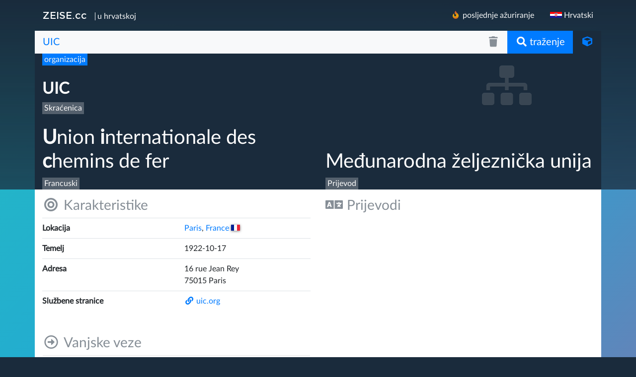

--- FILE ---
content_type: text/html; charset=utf-8
request_url: https://hr.zeise.cc/skra%C4%87enica/UIC/Me%C4%91unarodna-%C5%BEeljezni%C4%8Dka-unija/194
body_size: 6823
content:
<!DOCTYPE html>
<html class="page" lang="hr"><head><title>UIC: Međunarodna željeznička unija (organizacija)</title>

<meta charset="utf-8" />
<meta name="author" content="Christian Zeise, Berlin, Germany" />
<meta name="description" content="" />
<meta name="format-detection" content="telephone=no" />
<meta name="google-site-verification" content="kqEo8vSEz1QHFqmxHd0N2YvJIdBgpxAc_QsA-X3Aazg" />
<meta name="robots" content="noarchive,noodp,index,follow" />
<meta name="theme-color" content="#1a2b3c" />
<meta name="viewport" content="width=device-width,initial-scale=1,shrink-to-fit=no" />

<link rel="alternate" href="https://ca.zeise.cc/abreviatura/UIC/Union-internationale-des-chemins-de-fer/194" hreflang="ca" />
<link rel="alternate" href="https://cs.zeise.cc/zkratka/UIC/Mezin%C3%A1rodn%C3%AD-%C5%BEelezni%C4%8Dn%C3%AD-unie/194" hreflang="cs" />
<link rel="alternate" href="https://da.zeise.cc/forkortelse/UIC/Internationale-jernbaneorganisation/194" hreflang="da" />
<link rel="alternate" href="https://de.zeise.cc/abk%C3%BCrzung/UIC/Internationaler-Eisenbahnverband-IEV/194" hreflang="de" />
<link rel="alternate" href="https://en.zeise.cc/abbreviation/UIC/International-Union-of-Railways-IUR/194" hreflang="en" />
<link rel="alternate" href="https://es.zeise.cc/abreviatura/UIC/Uni%C3%B3n-Internacional-de-Ferrocarriles/194" hreflang="es" />
<link rel="alternate" href="https://fr.zeise.cc/abr%C3%A9viation/UIC/Union-internationale-des-chemins-de-fer/194" hreflang="fr" />
<link rel="alternate" href="https://ga.zeise.cc/giorrachadh/UIC/Union-internationale-des-chemins-de-fer/194" hreflang="ga" />
<link rel="alternate" href="https://hr.zeise.cc/skra%C4%87enica/UIC/Me%C4%91unarodna-%C5%BEeljezni%C4%8Dka-unija/194" hreflang="hr" />
<link rel="alternate" href="https://it.zeise.cc/abbreviazione/UIC/Unione-internazionale-delle-ferrovie/194" hreflang="it" />
<link rel="alternate" href="https://lb.zeise.cc/ofkierzung/UIC/Union-internationale-des-chemins-de-fer/194" hreflang="lb" />
<link rel="alternate" href="https://hu.zeise.cc/r%C3%B6vid%C3%ADt%C3%A9s/UIC/Union-internationale-des-chemins-de-fer/194" hreflang="hu" />
<link rel="alternate" href="https://nl.zeise.cc/afkorting/UIC/Internationale-Spoorwegunie/194" hreflang="nl" />
<link rel="alternate" href="https://no.zeise.cc/forkortelse/UIC/Den-Internasjonale-jernbaneunionen/194" hreflang="no" />
<link rel="alternate" href="https://pl.zeise.cc/skr%C3%B3towiec/UIC/Mi%C4%99dzynarodowy-Zwi%C4%85zek-Kolei/194" hreflang="pl" />
<link rel="alternate" href="https://pt.zeise.cc/abreviatura/UIC/Uni%C3%A3o-Internacional-de-Caminhos-de-Ferro/194" hreflang="pt" />
<link rel="alternate" href="https://sk.zeise.cc/skratka/UIC/Medzin%C3%A1rodn%C3%BD-zv%C3%A4z-%C5%BEelezn%C3%ADc/194" hreflang="sk" />
<link rel="alternate" href="https://fi.zeise.cc/lyhennett%C3%A4/UIC/Union-internationale-des-chemins-de-fer/194" hreflang="fi" />
<link rel="alternate" href="https://sv.zeise.cc/f%C3%B6rkortning/UIC/Internationella-J%C3%A4rnv%C3%A4gsunionen/194" hreflang="sv" />
<link rel="alternate" href="https://ca.zeise.cc/abreviatura/UIC/Mezin%C3%A1rodn%C3%AD-%C5%BEelezni%C4%8Dn%C3%AD-unie/194" hreflang="x-default" />
<link rel="canonical" href="https://hr.zeise.cc/skra%C4%87enica/UIC/Me%C4%91unarodna-%C5%BEeljezni%C4%8Dka-unija/194" />
<link rel="search" href="https://hr.zeise.cc/tra%C5%BEenje/UIC" />

<link rel="shortcut icon" href="/images/favicon.ico" />
<link rel="stylesheet" href="/styles/zeise.css" />

</head><body id="page">

<header class="header text-light text-shadow">
	<div id="body"></div>
	<div id="head" class="bg-zeise-light">
		<div class="container">
			<div class="row">
				<nav class="col navbar navbar-expand-md p-0">
<span class="text-light text-nowrap"><a class="mx-0 navbar-brand p-3 text-light ze-logo" href="https://hr.zeise.cc">ZEISE.cc</a><span class="border border-light border-top-0 border-right-0 border-bottom-0"> u hrvatskoj</span></span>
					<a class="navbar-toggler text-light float-right border-0 pr-3" data-toggle="collapse" data-target="#navigation" href="#" aria-controls="navigation" aria-expanded="false" aria-label="navigation"><i class="fl fl-hr fl-fw"></i></a>
					<div class="collapse navbar-collapse justify-content-end" id="navigation">
						<ul class="nav navbar-nav">
							<li class="nav-item"><a class="nav-link text-light px-3" data-parent="#accordion" data-toggle="collapse" href="#lastmodified" aria-expanded="false" aria-controls="lastmodified"><i class="fas fa-fire fa-fw mx-1"></i>posljednje ažuriranje</a></li>
							<li class="nav-item"><a class="nav-link text-light px-3" data-parent="#accordion" data-toggle="collapse" href="#changelanguage" aria-expanded="true" aria-controls="changelanguage"><i class="fl fl-hr fl-fw mr-1"></i>Hrvatski</a></li>
						</ul>
					</div>
				</nav>
			</div>
	
			<div class="row" id="accordion" role="tablist" aria-multiselectable="true">
				<div class="col-12 collapse" id="lastmodified" role="tabpanel">
					<ul class="row list-unstyled"><li class="align-top d-inline-block col-12 col-sm-6 col-md-6 col-lg-4 py-2 text-light"><a class="text-light" href="https://hr.zeise.cc/skra%C4%87enica/78-HR/Hrvatska/392"><small class="text-light"><span class="text-info">2018-01-28 01:51:25</span> </small><br /><strong>78 / HR</strong> — Hrvatska</a></li><li class="align-top d-inline-block col-12 col-sm-6 col-md-6 col-lg-4 py-2 text-light"><a class="text-light" href="https://hr.zeise.cc/skra%C4%87enica/FGR/prava-putnika-u-%C5%BEeljezni%C4%8Dkom-prometu/7"><small class="text-light"><span class="text-info">2018-01-17 20:56:03</span> </small><br /><strong>FGR</strong> — prava putnika u željezničkom prometu</a></li><li class="align-top d-inline-block col-12 col-sm-6 col-md-6 col-lg-4 py-2 text-light"><a class="text-light" href="https://hr.zeise.cc/skra%C4%87enica/BHBF/Berlinski-glavni-kolodvor/1464"><small class="text-light"><span class="text-info">2018-01-13 10:39:19</span> </small><br /><strong>BHBF</strong> — Berlinski glavni kolodvor</a></li><li class="align-top d-inline-block col-12 col-sm-6 col-md-6 col-lg-4 py-2 text-light"><a class="text-light" href="https://hr.zeise.cc/skra%C4%87enica/d.o.o./dru%C5%A1tvo-s-ograni%C4%8Denom-odgovorno%C5%A1%C4%87u/7288"><small class="text-light"><span class="text-info">2018-01-13 01:56:27</span> </small><br /><strong>d.o.o.</strong> — društvo s ograničenom odgovornošću</a></li><li class="align-top d-inline-block col-12 col-sm-6 col-md-6 col-lg-4 py-2 text-light"><a class="text-light" href="https://hr.zeise.cc/skra%C4%87enica/70-UK/Ujedinjeno-Kraljevstvo-Velika-Britanija/384"><small class="text-light"><span class="text-info">2018-01-07 13:54:39</span> </small><br /><strong>70 / UK</strong> — Ujedinjeno Kraljevstvo (Velika Britanija)</a></li><li class="align-top d-inline-block col-12 col-sm-6 col-md-6 col-lg-4 py-2 text-light"><a class="text-light" href="https://hr.zeise.cc/skra%C4%87enica/UIC/Me%C4%91unarodna-%C5%BEeljezni%C4%8Dka-unija/194"><small class="text-light"><span class="text-info">2018-01-07 13:50:22</span> </small><br /><strong>UIC</strong> — Međunarodna željeznička unija</a></li><li class="align-top d-inline-block col-12 col-sm-6 col-md-6 col-lg-4 py-2 text-light"><a class="text-light" href="https://hr.zeise.cc/skra%C4%87enica/95-IL/Izrael/408"><small class="text-light"><span class="text-info">2018-01-07 02:59:06</span> </small><br /><strong>95 / IL</strong> — Izrael</a></li><li class="align-top d-inline-block col-12 col-sm-6 col-md-6 col-lg-4 py-2 text-light"><a class="text-light" href="https://hr.zeise.cc/skra%C4%87enica/71-ES/%C5%A0panjolska/385"><small class="text-light"><span class="text-info">2017-12-31 16:59:31</span> </small><br /><strong>71 / ES</strong> — Španjolska</a></li><li class="align-top d-inline-block col-12 col-sm-6 col-md-6 col-lg-4 py-2 text-light"><a class="text-light" href="https://hr.zeise.cc/skra%C4%87enica/ICB-63/IC-Bus-M%C3%BCnchen-Ljubljana-Z%C3%A1h%C5%99eb/6268"><small class="text-light"><span class="text-info">2016-11-01 20:16:16</span> </small><br /><strong>ICB 63</strong> — IC Bus (München &harr; Ljubljana &harr; Záhřeb)</a></li><li class="align-top d-inline-block col-12 col-sm-6 col-md-6 col-lg-4 py-2 text-light"><a class="text-light" href="https://hr.zeise.cc/skra%C4%87enica/S%C5%BDD/Sjeverna-%C5%BEeljezni%C4%8Dka-pruga/2438"><small class="text-light"><span class="text-info">2016-11-01 10:58:10</span> </small><br /><strong>SŽD</strong> — Sjeverna željeznička pruga</a></li><li class="align-top d-inline-block col-12 col-sm-6 col-md-6 col-lg-4 py-2 text-light"><a class="text-light" href="https://hr.zeise.cc/skra%C4%87enica/H%C5%BD-PP/H%C5%BD-Putni%C4%8Dki-Prijevoz/7381"><small class="text-light"><span class="text-info">2016-10-22 00:09:53</span> </small><br /><strong>HŽ PP</strong> — HŽ Putnički Prijevoz</a></li><li class="align-top d-inline-block col-12 col-sm-6 col-md-6 col-lg-4 py-2 text-light"><a class="text-light" href="https://hr.zeise.cc/skra%C4%87enica/H%C5%BDI/H%C5%BD-Infrastruktura/7352"><small class="text-light"><span class="text-info">2016-10-22 00:09:39</span> </small><br /><strong>HŽI</strong> — HŽ Infrastruktura</a></li><li class="align-top d-inline-block col-12 col-sm-6 col-md-6 col-lg-4 py-2 text-light"><a class="text-light" href="https://hr.zeise.cc/skra%C4%87enica/H%C5%BD/Hrvatske-%C5%BEeljeznice/138"><small class="text-light"><span class="text-info">2016-10-20 19:35:41</span> </small><br /><strong>HŽ</strong> — Hrvatske željeznice</a></li><li class="align-top d-inline-block col-12 col-sm-6 col-md-6 col-lg-4 py-2 text-light"><a class="text-light" href="https://hr.zeise.cc/skra%C4%87enica/LDDU-DBV/Zra%C4%8Dna-luka-Dubrovnik/9613"><small class="text-light"><span class="text-info">2015-09-28 01:35:36</span> </small><br /><strong>LDDU / DBV</strong> — Zračna luka Dubrovnik</a></li><li class="align-top d-inline-block col-12 col-sm-6 col-md-6 col-lg-4 py-2 text-light"><a class="text-light" href="https://hr.zeise.cc/skra%C4%87enica/LDOS-OSI/Zra%C4%8Dna-luka-Osijek/9775"><small class="text-light"><span class="text-info">2015-09-28 01:35:29</span> </small><br /><strong>LDOS / OSI</strong> — Zračna luka Osijek</a></li><li class="align-top d-inline-block col-12 col-sm-6 col-md-6 col-lg-4 py-2 text-light"><a class="text-light" href="https://hr.zeise.cc/skra%C4%87enica/LDSB-BWK/Zra%C4%8Dna-luka-Bra%C4%8D/9566"><small class="text-light"><span class="text-info">2015-09-28 01:35:20</span> </small><br /><strong>LDSB / BWK</strong> — Zračna luka Brač</a></li><li class="align-top d-inline-block col-12 col-sm-6 col-md-6 col-lg-4 py-2 text-light"><a class="text-light" href="https://hr.zeise.cc/skra%C4%87enica/LDZA-ZAG/Me%C4%91unarodna-zra%C4%8Dna-luka-Zagreb/9815"><small class="text-light"><span class="text-info">2015-09-28 01:35:11</span> </small><br /><strong>LDZA / ZAG</strong> — Međunarodna zračna luka Zagreb</a></li><li class="align-top d-inline-block col-12 col-sm-6 col-md-6 col-lg-4 py-2 text-light"><a class="text-light" href="https://hr.zeise.cc/skra%C4%87enica/LDZD-ZAD/Zra%C4%8Dna-luka-Zadar/9814"><small class="text-light"><span class="text-info">2015-09-28 01:35:01</span> </small><br /><strong>LDZD / ZAD</strong> — Zračna luka Zadar</a></li></ul>
					<p class="text-center"><a class="text-light" data-toggle="collapse" href="#lastmodified" aria-expanded="false" aria-controls="lastmodified"><i class="fas fa-minus-circle mr-1"></i>zatvoriti</a></p>
				</div>
				<div class="col-12 collapse" id="changelanguage" role="tabpanel">
					<ul class="row list-unstyled"><li class="col-6 col-sm-6 col-md-4 col-lg-3 py-2"><a class="text-nowrap text-light" href="https://ca.zeise.cc/abreviatura/UIC/Union-internationale-des-chemins-de-fer/194"><i class="fl fl-es-ct fl-fw mr-1"></i>Català</a></li><li class="col-6 col-sm-6 col-md-4 col-lg-3 py-2"><a class="text-nowrap text-light" href="https://cs.zeise.cc/zkratka/UIC/Mezin%C3%A1rodn%C3%AD-%C5%BEelezni%C4%8Dn%C3%AD-unie/194"><i class="fl fl-cz fl-fw mr-1"></i>Čeština</a></li><li class="col-6 col-sm-6 col-md-4 col-lg-3 py-2"><a class="text-nowrap text-light" href="https://da.zeise.cc/forkortelse/UIC/Internationale-jernbaneorganisation/194"><i class="fl fl-dk fl-fw mr-1"></i>Dansk</a></li><li class="col-6 col-sm-6 col-md-4 col-lg-3 py-2"><a class="text-nowrap text-light" href="https://de.zeise.cc/abk%C3%BCrzung/UIC/Internationaler-Eisenbahnverband-IEV/194"><i class="fl fl-de fl-fw mr-1"></i>Deutsch</a></li><li class="col-6 col-sm-6 col-md-4 col-lg-3 py-2"><a class="text-nowrap text-light" href="https://en.zeise.cc/abbreviation/UIC/International-Union-of-Railways-IUR/194"><i class="fl fl-uk fl-fw mr-1"></i>English</a></li><li class="col-6 col-sm-6 col-md-4 col-lg-3 py-2"><a class="text-nowrap text-light" href="https://es.zeise.cc/abreviatura/UIC/Uni%C3%B3n-Internacional-de-Ferrocarriles/194"><i class="fl fl-es-alt fl-fw mr-1"></i>Español</a></li><li class="col-6 col-sm-6 col-md-4 col-lg-3 py-2"><a class="text-nowrap text-light" href="https://fr.zeise.cc/abr%C3%A9viation/UIC/Union-internationale-des-chemins-de-fer/194"><i class="fl fl-fr fl-fw mr-1"></i>Français</a></li><li class="col-6 col-sm-6 col-md-4 col-lg-3 py-2"><a class="text-nowrap text-light" href="https://ga.zeise.cc/giorrachadh/UIC/Union-internationale-des-chemins-de-fer/194"><i class="fl fl-ie fl-fw mr-1"></i>Gaeilge</a></li><li class="col-6 col-sm-6 col-md-4 col-lg-3 py-2"><a class="text-nowrap text-light" href="https://it.zeise.cc/abbreviazione/UIC/Unione-internazionale-delle-ferrovie/194"><i class="fl fl-it fl-fw mr-1"></i>Italiano</a></li><li class="col-6 col-sm-6 col-md-4 col-lg-3 py-2"><a class="text-nowrap text-light" href="https://lb.zeise.cc/ofkierzung/UIC/Union-internationale-des-chemins-de-fer/194"><i class="fl fl-lu fl-fw mr-1"></i>Lëtzebuergesch</a></li><li class="col-6 col-sm-6 col-md-4 col-lg-3 py-2"><a class="text-nowrap text-light" href="https://hu.zeise.cc/r%C3%B6vid%C3%ADt%C3%A9s/UIC/Union-internationale-des-chemins-de-fer/194"><i class="fl fl-hu fl-fw mr-1"></i>Magyar</a></li><li class="col-6 col-sm-6 col-md-4 col-lg-3 py-2"><a class="text-nowrap text-light" href="https://nl.zeise.cc/afkorting/UIC/Internationale-Spoorwegunie/194"><i class="fl fl-nl fl-fw mr-1"></i>Nederlands</a></li><li class="col-6 col-sm-6 col-md-4 col-lg-3 py-2"><a class="text-nowrap text-light" href="https://no.zeise.cc/forkortelse/UIC/Den-Internasjonale-jernbaneunionen/194"><i class="fl fl-no fl-fw mr-1"></i>Norsk</a></li><li class="col-6 col-sm-6 col-md-4 col-lg-3 py-2"><a class="text-nowrap text-light" href="https://pl.zeise.cc/skr%C3%B3towiec/UIC/Mi%C4%99dzynarodowy-Zwi%C4%85zek-Kolei/194"><i class="fl fl-pl fl-fw mr-1"></i>Polski</a></li><li class="col-6 col-sm-6 col-md-4 col-lg-3 py-2"><a class="text-nowrap text-light" href="https://pt.zeise.cc/abreviatura/UIC/Uni%C3%A3o-Internacional-de-Caminhos-de-Ferro/194"><i class="fl fl-pt fl-fw mr-1"></i>Português</a></li><li class="col-6 col-sm-6 col-md-4 col-lg-3 py-2"><a class="text-nowrap text-light" href="https://sk.zeise.cc/skratka/UIC/Medzin%C3%A1rodn%C3%BD-zv%C3%A4z-%C5%BEelezn%C3%ADc/194"><i class="fl fl-sk fl-fw mr-1"></i>Slovenčina</a></li><li class="col-6 col-sm-6 col-md-4 col-lg-3 py-2"><a class="text-nowrap text-light" href="https://fi.zeise.cc/lyhennett%C3%A4/UIC/Union-internationale-des-chemins-de-fer/194"><i class="fl fl-fi fl-fw mr-1"></i>Suomi</a></li><li class="col-6 col-sm-6 col-md-4 col-lg-9 py-2"><a class="text-nowrap text-light" href="https://sv.zeise.cc/f%C3%B6rkortning/UIC/Internationella-J%C3%A4rnv%C3%A4gsunionen/194"><i class="fl fl-se fl-fw mr-1"></i>Svenska</a></li></ul>
					<p class="text-center"><a class="text-light" data-toggle="collapse" href="#changelanguage" aria-expanded="false" aria-controls="changelanguage"><i class="fas fa-minus-circle mr-1"></i>zatvoriti</a></p>
				</div>
			</div>
<div class="row justify-content-center sticky-top">
	<div class="col-12 px-0">
				<form id="form-search" method="get">
					<div class="input-group input-group-lg has-clear">
						<input autocomplete="off" class="form-control border-0 bg-light pr-0 text-primary" name="s" placeholder="tražite kraticu, na primjer HR" type="text" value="UIC" />
						<span class="input-group-btn form-control-clear form-control-feedback invisible d-none">
							<span class="btn btn-lg bg-light border-0"><i class="fas fa-fw fa-trash text-muted"></i></span>
						</span>
						<span class="input-group-btn">
							<button class="btn btn-lg btn-primary border-0" type="submit"><i class="fas fa-fw fa-search text-white"></i><span class="hidden-sm-down ml-1">traženje</span></button>
						</span>
						<span class="input-group-btn">
							<a class="animated-hover bg-zeise border-0 btn btn-lg faa-parent px-3" data-toggle="tooltip" data-placement="left" href="https://hr.zeise.cc/slučajan" title="slučajna stranica"><i class="fas fa-cube fa-fw faa-fast faa-shake"></i></a>
						</span>
					</div>
				</form>

	</div>
</div>
<div class="row bg-zeise text-white">
	<div class="col-6 col-md-8 ze-mark"><a class="text-light" href="https://hr.zeise.cc/kategorija/"><span class="d-inline-block mb-1 pl-1 pr-1 bg-primary">organizacija</span></a><p class="h2 mt-4"><strong>UIC</strong></p><span class="d-inline-block m-0 pl-1 pr-1">Skraćenica</span>
	</div>

	<div class="col-6 col-md-4">
		<p class="d-block mt-4 mb-0 text-center"><i class="fas fa-sitemap fa-5x fa-fw text-white-light" data-toggle="tooltip" data-placement="left" title="organizacija"></i></p>
	</div>

	<div class="col-12 col-md-6 align-self-end ze-mark">
		<p class="h1 mt-4 text-shadow"><strong class="ze">U</strong>nion <strong class="ze">i</strong>nter&shy;nationale des <strong class="ze">c</strong>hemins de fer</p><span class="d-inline-block m-0 pl-1 pr-1" lang="fr">Francuski</span>
	</div>
		<div class="col-12 col-md-6 align-self-end ze-mark">
		<p class="h1 mt-4 text-shadow">Međunarodna željeznička unija</p>
		<span class="d-inline-block m-0 pl-1 pr-1">Prijevod</span>
		</div>
		</div>

		</div>
	</div>
</header>

		<div class="content">
		<div class="container">
		<div class="row bg-white">
		<div class="col-12 col-md-6 py-3">
		<h3 class="bg-white-light mb-0 sticky-top text-secondary"><a class="d-block text-secondary" data-toggle="collapse" href="#karakteristike" aria-expanded="true" aria-controls="karakteristike"><i class="fas fa-bullseye fa-fw mr-2" aria-hidden="true"></i>Karakteristike</a></h3>
		<div class="collapse show" id="karakteristike">
		<table class="table mt-2"><tr><td class="px-0 pr-1 py-2"><strong>Lokacija</strong></td><td class="px-0 pl-1 py-2"><a href="https://hr.zeise.cc/skraćenica/PAR/Paris/1904">Paris</a>, <a href="https://hr.zeise.cc/skraćenica/87-FR/France/401">France<i class="fl fl-fr fl-shadow ml-1"></i></a><br /></td></tr><tr><td class="px-0 pr-1 py-2"><strong>Temelj</strong></td><td class="px-0 pl-1 py-2">1922-10-17</td></tr><tr><td class="px-0 pr-1 py-2"><strong>Adresa</strong></td><td class="px-0 pl-1 py-2"><address class="mb-0"><p class="mb-0">16 rue Jean Rey</p><p class="mb-0">75015 Paris</p></address></td></tr><tr><td class="px-0 pr-1 py-2"><strong>Službene stranice</strong></td><td class="px-0 pl-1 py-2"><a class="word-break" href="http://www.uic.org"><i class="fas fa-link fa-fw mr-1"></i>uic.org</a></td></tr>
		</table></div>
		</div>
		<div class="col-12 col-md-6 py-3">
		<h3 class="bg-white-light mb-0 sticky-top text-secondary"><a class="d-block text-secondary" data-toggle="collapse" href="#prijevodi" aria-expanded="true" aria-controls="prijevodi"><i class="fas fa-language fa-fw mr-2" aria-hidden="true"></i>Prijevodi</a></h3>
		<div class="row px-3 collapse" id="prijevodi"><div class="col-12 mt-2 p-0"><ul class="list-unstyled"><li class="align-top border-top d-inline-block col-12 col-lg-6 p-0 pr-1 py-2"><strong>Češki</strong><br /><span class="text-secondary">Mezinárodní železniční unie <small><a class="text-nowrap" href="https://cs.zeise.cc/zkratka/UIC/Mezin%C3%A1rodn%C3%AD-%C5%BEelezni%C4%8Dn%C3%AD-unie/194"><i class="far fa-arrow-alt-circle-right mr-1"></i>cs.zeise.cc</a></small></span></li><li class="align-top border-top d-inline-block col-12 col-lg-6 p-0 pr-1 py-2"><strong>Danski</strong><br /><span class="text-secondary">Inter&shy;nationale jernbane&shy;organisation <small><a class="text-nowrap" href="https://da.zeise.cc/forkortelse/UIC/Internationale-jernbaneorganisation/194"><i class="far fa-arrow-alt-circle-right mr-1"></i>da.zeise.cc</a></small></span></li><li class="align-top border-top d-inline-block col-12 col-lg-6 p-0 pr-1 py-2"><strong>Engleski</strong><br /><span class="text-secondary">Inter&shy;national Union of Railways (IUR) <small><a class="text-nowrap" href="https://en.zeise.cc/abbreviation/UIC/International-Union-of-Railways-IUR/194"><i class="far fa-arrow-alt-circle-right mr-1"></i>en.zeise.cc</a></small></span></li><li class="align-top border-top d-inline-block col-12 col-lg-6 p-0 pr-1 py-2"><strong>Estonski</strong><br /><span class="text-secondary">Rahvusvaheline Raudteede Liit</span></li><li class="align-top border-top d-inline-block col-12 col-lg-6 p-0 pr-1 py-2"><strong>Francuski <small class="text-success text-nowrap">(materinji jezik)</small></strong><br /><span class="text-secondary">Union inter&shy;nationale des chemins de fer <small><a class="text-nowrap" href="https://fr.zeise.cc/abr%C3%A9viation/UIC/Union-internationale-des-chemins-de-fer/194"><i class="far fa-arrow-alt-circle-right mr-1"></i>fr.zeise.cc</a></small></span></li><li class="align-top border-top d-inline-block col-12 col-lg-6 p-0 pr-1 py-2"><strong>Nizozemski</strong><br /><span class="text-secondary">Inter&shy;nationale Spoor&shy;wegunie <small><a class="text-nowrap" href="https://nl.zeise.cc/afkorting/UIC/Internationale-Spoorwegunie/194"><i class="far fa-arrow-alt-circle-right mr-1"></i>nl.zeise.cc</a></small></span></li><li class="align-top border-top d-inline-block col-12 col-lg-6 p-0 pr-1 py-2"><strong>Njemački</strong><br /><span class="text-secondary">Inter&shy;nationaler Eisen&shy;bahn&shy;verband (IEV) <small><a class="text-nowrap" href="https://de.zeise.cc/abk%C3%BCrzung/UIC/Internationaler-Eisenbahnverband-IEV/194"><i class="far fa-arrow-alt-circle-right mr-1"></i>de.zeise.cc</a></small></span></li><li class="align-top border-top d-inline-block col-12 col-lg-6 p-0 pr-1 py-2"><strong>Norveški</strong><br /><span class="text-secondary">Den Internasjonale jernbane&shy;unionen <small><a class="text-nowrap" href="https://no.zeise.cc/forkortelse/UIC/Den-Internasjonale-jernbaneunionen/194"><i class="far fa-arrow-alt-circle-right mr-1"></i>no.zeise.cc</a></small></span></li><li class="align-top border-top d-inline-block col-12 col-lg-6 p-0 pr-1 py-2"><strong>Poljski</strong><br /><span class="text-secondary">Międzynarodowy Związek Kolei <small><a class="text-nowrap" href="https://pl.zeise.cc/skr%C3%B3towiec/UIC/Mi%C4%99dzynarodowy-Zwi%C4%85zek-Kolei/194"><i class="far fa-arrow-alt-circle-right mr-1"></i>pl.zeise.cc</a></small></span></li><li class="align-top border-top d-inline-block col-12 col-lg-6 p-0 pr-1 py-2"><strong>Portugalski</strong><br /><span class="text-secondary">União Internacional de Caminhos de Ferro <small><a class="text-nowrap" href="https://pt.zeise.cc/abreviatura/UIC/Uni%C3%A3o-Internacional-de-Caminhos-de-Ferro/194"><i class="far fa-arrow-alt-circle-right mr-1"></i>pt.zeise.cc</a></small></span></li><li class="align-top border-top d-inline-block col-12 col-lg-6 p-0 pr-1 py-2"><strong>Ruski</strong><br /><span class="text-secondary">Международный союз железных дорог</span></li><li class="align-top border-top d-inline-block col-12 col-lg-6 p-0 pr-1 py-2"><strong>Slovački</strong><br /><span class="text-secondary">Medzinárodný zväz železníc <small><a class="text-nowrap" href="https://sk.zeise.cc/skratka/UIC/Medzin%C3%A1rodn%C3%BD-zv%C3%A4z-%C5%BEelezn%C3%ADc/194"><i class="far fa-arrow-alt-circle-right mr-1"></i>sk.zeise.cc</a></small></span></li><li class="align-top border-top d-inline-block col-12 col-lg-6 p-0 pr-1 py-2"><strong>Slovenski</strong><br /><span class="text-secondary">Mednarodna železniška zveza</span></li><li class="align-top border-top d-inline-block col-12 col-lg-6 p-0 pr-1 py-2"><strong>Španjolski</strong><br /><span class="text-secondary">Unión Inter&shy;nacional de Ferro&shy;carriles <small><a class="text-nowrap" href="https://es.zeise.cc/abreviatura/UIC/Uni%C3%B3n-Internacional-de-Ferrocarriles/194"><i class="far fa-arrow-alt-circle-right mr-1"></i>es.zeise.cc</a></small></span></li><li class="align-top border-top d-inline-block col-12 col-lg-6 p-0 pr-1 py-2"><strong>Švedski</strong><br /><span class="text-secondary">Inter&shy;nationella Järnvägs&shy;unionen <small><a class="text-nowrap" href="https://sv.zeise.cc/f%C3%B6rkortning/UIC/Internationella-J%C3%A4rnv%C3%A4gsunionen/194"><i class="far fa-arrow-alt-circle-right mr-1"></i>sv.zeise.cc</a></small></span></li><li class="align-top border-top d-inline-block col-12 col-lg-6 p-0 pr-1 py-2"><strong>Talijanski</strong><br /><span class="text-secondary">Unione inter&shy;nazionale delle ferrovie <small><a class="text-nowrap" href="https://it.zeise.cc/abbreviazione/UIC/Unione-internazionale-delle-ferrovie/194"><i class="far fa-arrow-alt-circle-right mr-1"></i>it.zeise.cc</a></small></span></li></ul></div></div>
		</div>
		
		<div class="col-12 col-lg-6 py-3">
		<h3 class="bg-white-light mb-0 sticky-top text-secondary"><a class="d-block text-secondary" data-toggle="collapse" href="#vanjske-veze" aria-expanded="true" aria-controls="vanjske-veze"><i class="far fa-arrow-alt-circle-right fa-fw mr-2" aria-hidden="true"></i>Vanjske veze</a></h3>
		<div class="row px-3 collapse show" id="vanjske-veze"><div class="col-12 mt-2 p-0"><ul class="list-unstyled"><li class="align-top border-top col-12 d-inline-block p-0 py-2"><a href="http://www.uic.org"><i class="fas fa-link fa-fw mr-1"></i>uic.org</a></li><li class="align-top border-top col-12 d-inline-block p-0 py-2"><a href="http://old.uic.org"><i class="fas fa-link fa-fw mr-1"></i>old.uic.org</a></li><li class="align-top border-top col-12 d-inline-block p-0 py-2"><a href="http://vademecum.uic.org"><i class="fas fa-link fa-fw mr-1"></i>vademecum.uic.org</a></li><li class="align-top border-top col-12 d-inline-block p-0 py-2"><a href="http://vademecum.uic.org/de/"><i class="fas fa-link fa-fw mr-1"></i>vademecum.uic.org/&#8203;de/&#8203;</a> <small class="text-success">(Njemački)</small></li><li class="align-top border-top col-12 d-inline-block p-0 py-2"><a href="http://vademecum.uic.org/en/"><i class="fas fa-link fa-fw mr-1"></i>vademecum.uic.org/&#8203;en/&#8203;</a> <small class="text-success">(Engleski)</small></li><li class="align-top border-top col-12 d-inline-block p-0 py-2"><a href="http://vademecum.uic.org/fr/"><i class="fas fa-link fa-fw mr-1"></i>vademecum.uic.org/&#8203;fr/&#8203;</a> <small class="text-success">(Francuski)</small></li><li class="align-top border-top col-12 d-inline-block p-0 py-2"><a class="word-break" href="https://twitter.com/uic"><i class="fab fa-twitter-square fa-fw mr-1"></i><i class="fas fa-lock mr-1 text-success"></i>twitter.com/&#8203;uic</a></li></ul></div></div>
		</div>
		
		</div>

		<!--div class="row">
		<div class="col-12 col-md-6 pt-3 pb-3 bg-light rounded-bottom">
		<h3 class="bg-white-light mb-0 sticky-top text-secondary"><a class="d-block text-secondary" data-toggle="collapse" href="#feedback" aria-expanded="true" aria-controls="feedback"><i class="fas fa-bullhorn fa-fw mr-2" aria-hidden="true"></i>Feedback</a></h3>
		<div class="row px-3 collapse" id="feedback"><div class="col-12 mt-2 p-0">feedback / last modified</div></div>
		</div>
		</div-->

		</div>
		</div><!--page-end-->

<footer class="footer bg-zeise text-muted">
	<div class="container">
		<div class="row collapse pt-2" id="footer">
			<div class="col-12 col-md-6 col-lg-4 pt-2">
				<ul class="list-unstyled">
					<li class="nav-item"><a class="nav-link text-light px-0" href="https://hr.zeise.cc/slučajan"><i class="fas fa-cube fa-fw mr-1"></i>slučajna stranica</a></li><li class="nav-item"><a class="nav-link text-light px-0" href="https://hr.zeise.cc/stranica/pomo%C4%87i/5"><i class=" fa-fw mr-1"></i>pomoći</a></li><li class="nav-item"><a class="nav-link text-light px-0" href="https://hr.zeise.cc/skraćenica/ZEISE/tra%C5%BEite-%C5%BEeljezni%C4%8Dke-i-transportne-kratice/2"><i class=" fa-fw mr-1"></i>tražite željezničke i transportne kratice</a></li><li class="nav-item"><a class="nav-link text-light px-0" href="https://hr.zeise.cc/stranica/oldalt%C3%A9rk%C3%A9p/6"><i class=" fa-fw mr-1"></i>oldaltérkép</a></li><li class="nav-item"><a class="nav-link text-light px-0" href="https://hr.zeise.cc/stranica/kontakt/4"><i class=" fa-fw mr-1"></i>kontakt</a></li><li class="nav-item"><a class="nav-link text-light px-0" href="https://hr.zeise.cc/skraćenica/CC/Creative-Commons/10591"><i class=" fa-fw mr-1"></i>Creative Commons</a></li>
				</ul>
			</div>
			<div class="col-12 col-md-6 col-lg-4 pt-2">
				<ul class="nav navbar-nav"><li class="nav-item"><a class="nav-link text-light px-0" href="https://twitter.com/zeisecc"><i class="animated fab fa-fw fa-twitter faa-float mr-1"></i>slijedite ZEISE.cc na Twitteru</a></li><li class="nav-item"><a class="nav-link text-light px-0" href="https://twitter.com/zeiseHR"><i class="fab fa-fw fa-twitter mr-1"></i>ZEISE.cc u hrvatskom na Twitteru</a></li><li class="nav-item"><a class="nav-link text-light px-0" href="https://www.instagram.com/zeisecc/"><i class="fab fa-fw fa-instagram mr-1"></i>slijedite ZEISE.cc na Instagramu</a></li><li class="nav-item"><a class="nav-link text-light px-0" href="https://medium.com/@zeise"><i class="fab fa-fw fa-medium mr-1"></i>slijedite ZEISE.cc na Medium</a></li><li class="nav-item"><a class="nav-link text-light px-0" href="https://zeise.slack.com"><i class="fab fa-fw fa-slack mr-1"></i>dodajte ZEISE.cc na Slack</a></li>
				</ul>
			</div>
		</div>
		<div class="row">
			<div class="col-12 py-3">
				<ul class="nav navbar-nav">
					<li class="nav-item"><a class="nav-link text-light px-0" data-toggle="collapse" data-target="#footer" href="#" aria-controls="footer" aria-expanded="false" aria-label="footer"><i class="fas fa-plus-circle fa-fw mr-1"></i><span>prikazati izbornik</span></a></li>
				</ul>
			</div>
			<div class="col-12 col-md-8 col-lg-8 pb-3 small">neka prava zadržana · izuzete su pogreške i propusti<br />2010–2018 ZEISE.cc <i class="far fa-heart fa-fw text-heart mr-1 faa-pulse animated"></i>s ljubavlju se razvio na željeznici</div>
			<div class="col-12 col-md-4 col-lg-4 hidden-xs-down pb-3 small text-success"><i class="fas fa-leaf mr-1"></i>ZEISE.cc štiti okoliš i <br class="rwd-break" />koristi <span class="text-nowrap">100 posto</span> zelene struje.</div>
		</div>
	</div>
	<div aria-hidden="true" class="bg-white-light fade feedback modal" role="dialog" tabindex="-1">
		<div class="modal-dialog modal-lg">
			<div class="modal-content rounded-0">
under construction :)
			</div>
		</div>
	</div>
</footer>

<script src="https://media.zeise.cloud/js/jquery-3.2.1.min.js"></script>
<!--script src="https://media.zeise.cloud/js/popper.min.js"></script-->
<script src="https://media.zeise.cloud/bootstrap/4.0.0-beta/js/bootstrap.min.js"></script>
<script>
$(".no-result,.table-filter .input-group-append").hide();

var searchinput = $("#home input:text:visible:first,#look input:text:visible:first");
if (searchinput && searchinput.length) {
var inputlength = searchinput.val().length;
searchinput.focus();
searchinput[0].setSelectionRange(inputlength,inputlength);
}

$("span.badge").css("background-color",function() { return $(this).data("background") });
$("span.badge").css("border-color",function() { return $(this).data("border") });
$("span.badge").css("color",function() { return $(this).data("color") });

$(".has-clear input[type=\"text\"]").on("input propertychange",function(){
	var $this=$(this);
	var visible=Boolean($this.val());
	$this.siblings(".form-control-clear").toggleClass("invisible",!visible).removeClass("d-none");
	if(visible===true){$(".form-control-feedback").show();}
	else if(visible===false){$(".form-control-feedback").hide();}
}).trigger("propertychange");
$(".form-control-clear").click(function(){$(this).siblings("input[type=\"text\"]").val("").trigger("propertychange").focus();});

$("#footer").on("hidden.bs.collapse",function(){
	$("[data-target=\"#footer\"]").find(".fa-minus-circle").removeClass("fas fa-minus-circle").addClass("fas fa-plus-circle"),
	$("[data-target=\"#footer\"] span").text("prikazati izbornik");
}).on("shown.bs.collapse",function(){
	$("[data-target=\"#footer\"]").find(".fa-plus-circle").removeClass("fas fa-plus-circle").addClass("fas fa-minus-circle"),
	$("[data-target=\"#footer\"] span").text("zatvorite izbornik"),
	$("#changelanguage,#lastmodified,#navigation").collapse("hide");
});

$("#navigation").on("hidden.bs.collapse",function(){
	$("[data-target=\"#navigation\"]").find(".fa-minus-circle").removeClass("fas fa-minus-circle fa-fw").addClass("fl fl-hr fl-fw"),
	$("#changelanguage,#lastmodified").collapse("hide");
}).on("shown.bs.collapse",function(){
	$("[data-target=\"#navigation\"]").find(".fl").removeClass("fl fl-hr fl-fw").addClass("fas fa-minus-circle fa-fw"),
	$("#footer").collapse("hide");
});
$("#changelanguage").on("show.bs.collapse",function(){$("#footer,#lastmodified").collapse("hide");});
$("#lastmodified").on("show.bs.collapse",function(){$("#footer,#changelanguage").collapse("hide");});

/*$(".alert-dismissible").hide();
window.setTimeout(function(){$(".alert-dismissible").slideDown("fast");},1000);*/
window.setTimeout(function(){$("#info").hide().removeClass("d-none").slideDown();},1000);

$(document).ready(function() {

	var $tablefilter=$(".table-filter input[type=\"text\"]");
	var $tablefilter_reset=$(".table-filter .input-group-append");
	$tablefilter.keyup(function(){
		var tablefilter_item=$(".table-results tbody").children("tr");
		var tablefilter_term=$tablefilter.val().trim();
		var tablefilter_split=tablefilter_term.replace(/ /g,"\"):containsi(\"");
		$.extend($.expr[":"],{"containsi":function(elem,i,match,array){
			return(elem.textContent||elem.innerText||"").toLowerCase().indexOf((match[3]||"").toLowerCase())>=0;
		}});
		$(".table-results tbody tr").not(":containsi(\""+tablefilter_split+"\")").each(function(e){
			$(this).attr("visible","false").hide();
		});
		$(".table-results tbody tr:containsi(\""+tablefilter_split+"\")").each(function(e){
			$(this).attr("visible","true").show();
		});
		var tablefilter_count=$(".table-results tbody tr[visible=\"true\"]").length;
		if(tablefilter_term==""||tablefilter_term==" "){
			$(".no-result,.table-filter .input-group-append").hide();
		}else if(tablefilter_count=="0"){
			$(".no-result,.table-filter .input-group-append").show();
		}else if(tablefilter_count=="1"){
			$(".no-result").hide();
			$tablefilter_reset.show();
		}else{
			$(".no-result").hide();
			$tablefilter_reset.show();
		}
		$("html,body").animate({scrollTop:0},400);
	});
	$tablefilter_reset.click(function(){
		$tablefilter.val("").keyup().focus();
		$(".no-result,.table-filter .input-group-append").hide();
	});

});

</script>

</body></html>

--- FILE ---
content_type: text/css
request_url: https://hr.zeise.cc/styles/zeise.css
body_size: 2245
content:
@import url("https://media.zeise.cloud/bootstrap/4.0.0-beta/css/bootstrap.min.css");
@import url("https://media.zeise.cloud/font-awesome-5/css/fontawesome-all.min.css");
@import url("https://media.zeise.cloud/font-lato/css/latofonts.css");
@import url("https://media.zeise.cloud/font-montserrat/css/montserrat-webfont.min.css");
@import url("https://media.zeise.cloud/vector-flag-icons/css/vfi.min.css");
html,body{height:100%;margin:0;padding:0}
body{background-color:#1a2b3c;display:table;font-family:"LatoWeb",sans-serif;height:100%;width:100%}
.content,.footer,.header{display:table-row}
.content{height:auto}
.footer,.header{height:1px}
.footer .collapse.show{display:flex}
.footer{margin-top:50vh}

#body{background-attachment:inherit;background-position:center;background-repeat:no-repeat;background-size:cover;display:block;height:100%;height:100vh;position:fixed;width:100%;z-index:-1}
#body{animation:Gradient 60s ease infinite;background-image:linear-gradient(-45deg,#EE7752,#E73C7E,#23A6D5,#23D5AB);background-size:400% 400%}
.bg-none{background:transparent!important}
.bg-white-light{background-image:linear-gradient(to bottom,rgba(255,255,255,1) 25%,rgba(255,255,255,.75) 75%,rgba(255,255,255,0))}
.bg-white-lighter{background-color:rgba(255,255,255,.15)}
.bg-zeise{background-color:#1a2b3c}
.bg-zeise-light{background-image:linear-gradient(to bottom,rgba(26,43,60,1),rgba(26,43,60,.75))}

#home #form-search .bg-zeise{background:transparent!important;color:#dae0e5}
.form-control-clear{pointer-events:auto;z-index:10}
.form-control-clear,
#form-search .btn{cursor:pointer}
#form-search .btn,
#form-search .form-control{border-radius:0rem}
#form-search .form-control:focus{box-shadow:none;outline:none}
#form-search [placeholder]{text-overflow:ellipsis}

#page .header{min-height:200px}
#page .header .align-items-center{box-sizing:border-box;height:100%;min-height:100%;margin:0}
#page .header .container{min-height:100%}

h3 a.text-secondary{text-decoration:none}
a i.fa-facebook,a i.fa-facebook-square{color:#3b5998}
a i.fa-google-plus-square{color:#dd4b39}
a i.fa-instagram{color:#c13584}
a i.fa-linkedin{color:#0077b5}
a i.fa-medium{color:#00ab6c}
a i.fa-paypal{color:#009cde}
a i.fa-slack{color:#3eb991}
a i.fa-smile{color:#000}
a i.fa-tumblr-square{color:#35465c}
a i.fa-twitter,a i.fa-twitter-square{color:#1da1f2}
a i.fa-xing-square{color:#026466}
a i.fa-youtube-square{color:#ff0000}

i.fa-fire {background:linear-gradient(to top,#dc3545 33%,#ffc107 66%,#dc3545 99%);
background-size:200% 200%;
color:#fff;
background-clip:text;
text-fill-color:transparent;
-webkit-background-clip:text;
-webkit-text-fill-color:transparent;
animation:shine 3s linear infinite;
}

@keyframes shine{
0%{background-position:200% top}
50%{background-position:0% center}
100%{background-position:200% top}
}
i.fa-heart{color:#ed1b2e}
u.ze{background-color:rgba(2,117,216,1);text-decoration:none}
.border-left-white{border-left:rgba(255,255,255,1) solid 1px}
.border-top{border-top:rgba(0,0,0,.1) solid 1px}
.border-top-reverse{border-top:rgba(255,255,255,.15) solid 1px}
.border-primary-light{border-color:#9fcdff}
.navbar-toggler{cursor:pointer}
.nav-link.pl-2-em{padding-left:2em}
.form-ellipsis{text-overflow:ellipsis}
.text-ellipsis{overflow:hidden;text-overflow:ellipsis;white-space:nowrap}
.text-monospace{font-family:SFMono-Regular,Menlo,Monaco,Consolas,"Liberation Mono","Courier New",monospace}
.text-serif{font-family:serif;line-height:.85em;vertical-align:baseline}
.text-shadow{text-shadow:0px 1px 1px rgba(0,0,0,.1)}
.text-white-light{color:rgba(255,255,255,.15)}
.text-zeise{color:#1a2b3c}
.box-shadow{box-shadow:0px 0px 10px rgba(0,0,0,.25)}
.rwd-break{display:none}
.word-break{word-break:break-all}
.h1,.h2,.h3,.h4{hyphens:auto}
.table.no-border tr td,
.table.no-border tr th,
.table tr.no-border td,
.table tr.no-border th{border-width:0}
.table-scrollable{overflow-x:scroll;overflow-y:hidden}
.ze-badge{background-color:rgba(2,117,216,.9);border-radius:.75em;font-size:100%;margin:.25em 0;min-width:2.5em;padding:.25em .75em}
.ze-logo{font-family:"Montserrat",sans-serif;text-decoration:none}
.ze-mark span.d-inline-block{background-color:rgba(255,255,255,.25)}
.ze-flag-box{display:inline-block;margin:0 .5em;text-align:center;vertical-align:top}
.ze-flag-box img.ze-flag-img{max-height:50px;max-width:100px;outline:1px solid rgba(0,0,0,.1);outline-offset:-1px}
/*.fl{position:relative;top:.175rem}
nav .fl{height:.86em;position:static}*/

/*ANIMATIONS*/
@keyframes Burst{0%{opacity:.6}50%{opacity:0;transform:scale(1.8)}100%{opacity:0}}
.faa-burst.animated,
.faa-burst.animated-hover:hover,
.faa-parent.animated-hover:hover>.faa-burst{animation:Burst 2s infinite linear}
.faa-burst.animated.faa-slow,
.faa-burst.animated-hover.faa-slow:hover,
.faa-parent.animated-hover:hover>.faa-burst.faa-slow{animation:Burst 3s infinite linear}
@keyframes Float{0%{transform:translateY(0)}50%{transform:translateY(-6px)}100%{transform:translateY(0)}}
.faa-float.animated,
.faa-float.animated-hover:hover,
.faa-parent.animated-hover:hover>.faa-float{animation:Float 2s linear infinite}
.faa-float.animated.faa-fast,
.faa-float.animated-hover.faa-fast:hover,
.faa-parent.animated-hover:hover>.faa-float.faa-fast{animation:Float 1s linear infinite}
.faa-float.animated.faa-slow,
.faa-float.animated-hover.faa-slow:hover,
.faa-parent.animated-hover:hover>.faa-float.faa-slow{animation:Float 3s linear infinite}
@keyframes Gradient{0%{background-position:0% 50%}50%{background-position:100% 50%}100%{background-position:0% 50%}}
@keyframes Pulse{0%{transform:scale(1.1)}50%{transform:scale(0.8)}100%{transform:scale(1.1)}}
.faa-pulse.animated,
.faa-pulse.animated-hover:hover,
.faa-parent.animated-hover:hover>.faa-pulse{animation:Pulse 2s linear infinite}
.faa-pulse.animated.faa-fast,
.faa-pulse.animated-hover.faa-fast:hover,
.faa-parent.animated-hover:hover>.faa-pulse.faa-fast{;animation:Pulse 1s linear infinite}
.faa-pulse.animated.faa-slow,
.faa-pulse.animated-hover.faa-slow:hover,
.faa-parent.animated-hover:hover>.faa-pulse.faa-slow{animation:Pulse 3s linear infinite}
@keyframes Ring{0%{transform:rotate(-15deg)}
2%{transform:rotate(15deg)}
4%{transform:rotate(-18deg)}
6%{transform:rotate(18deg)}
8%{transform:rotate(-22deg)}
10%{transform:rotate(22deg)}
12%{transform:rotate(-18deg)}
14%{transform:rotate(18deg)}
16%{transform:rotate(-12deg)}
18%{transform:rotate(12deg)}
20%,
100%{transform:rotate(0deg)}
}
.faa-ring.animated,
.faa-ring.animated-hover:hover,
.faa-parent.animated-hover:hover>.faa-ring{animation:Ring 2s ease infinite}
.faa-ring.animated.faa-fast,
.faa-ring.animated-hover.faa-fast:hover,
.faa-parent.animated-hover:hover>.faa-ring.faa-fast{animation:Ring 1s ease infinite}
.faa-ring.animated.faa-slow,
.faa-ring.animated-hover.faa-slow:hover,
.faa-parent.animated-hover:hover>.faa-ring.faa-slow{animation:Ring 3s ease infinite}
@keyframes Wrench{
0%{transform:rotate(-12deg)}
8%{transform:rotate(12deg)}
10%{transform:rotate(24deg)}
18%{transform:rotate(-24deg)}
20%{transform:rotate(-24deg)}
28%{transform:rotate(24deg)}
30%{transform:rotate(24deg)}
38%{transform:rotate(-24deg)}
40%{transform:rotate(-24deg)}
48%{transform:rotate(24deg)}
50%{transform:rotate(24deg)}
58%{transform:rotate(-24deg)}
60%{transform:rotate(-24deg)}
68%{transform:rotate(24deg)}
75%,
100%{transform:rotate(0deg)}
}
.faa-shake.animated,
.faa-shake.animated-hover:hover,
.faa-parent.animated-hover:hover>.faa-shake{animation:Wrench 2.5s ease infinite}
.faa-shake.animated.faa-fast,
.faa-shake.animated-hover.faa-fast:hover,
.faa-parent.animated-hover:hover>.faa-shake.faa-fast{animation:Wrench 1.2s ease infinite}
.faa-shake.animated.faa-slow,
.faa-shake.animated-hover.faa-slow:hover,
.faa-parent.animated-hover:hover>.faa-shake.faa-slow{animation:Wrench 3.7s ease infinite}

@media(max-width:575px){
.footer small.text-secondary .rwd-break,.hidden-xs-down,.hidden-sm-down{display:none}
}
@media(min-width:576px)and(max-width:767px){
.footer small.text-secondary .rwd-break{display:block}
.footer div.table-success{background:none}
}
@media(min-width:768px)and(max-width:991px){
.footer small.text-secondary .rwd-break{display:block}
}
@media(min-width:992px)and(max-width:1199px){
.footer small.text-secondary .rwd-break{display:block}
.footer small.success .rwd-break{display:block}
}
@media(min-width:1200px){
.footer small.text-secondary .rwd-break{display:block}
.footer small.success .rwd-break{display:block}
}